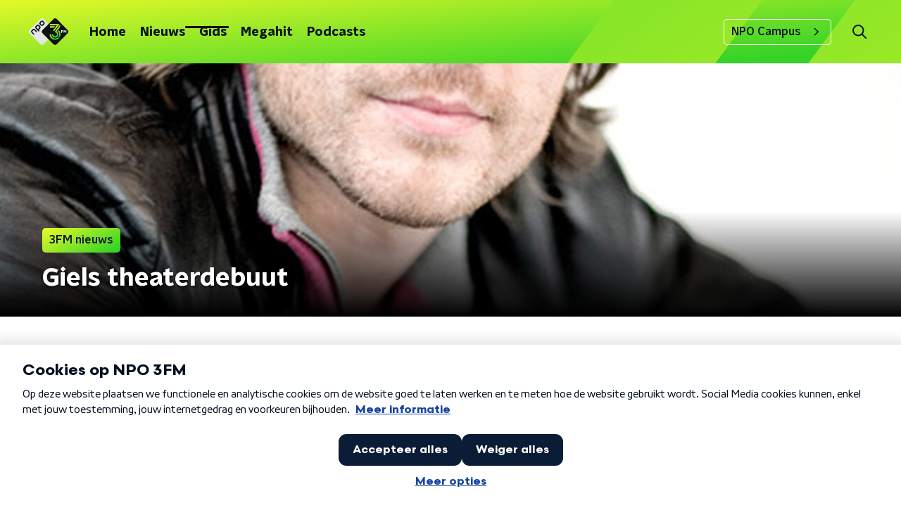

--- FILE ---
content_type: application/javascript
request_url: https://www.npo3fm.nl/_next/static/chunks/7977.44d649d5ee6d23e7.js
body_size: 1500
content:
"use strict";(self.webpackChunk_N_E=self.webpackChunk_N_E||[]).push([[7977],{87977:function(n,t,r){r.r(t);var o=r(70865),e=r(96670),i=r(92228),u=r(52322),a=r(5632),c=r(35505),l=r(12106),d=r(23246),f=r(17066);function p(){var n=(0,i.Z)(["\n        border-image-source: ",";\n        border-image-slice: 1;\n        background-image: linear-gradient(\n            to bottom,\n            ",",\n            ","\n          ),\n          ",";\n        background-origin: border-box;\n        background-clip: content-box, border-box;\n      "]);return p=function(){return n},n}function s(){var n=(0,i.Z)(["\n        border-color: ",";\n      "]);return s=function(){return n},n}function x(){var n=(0,i.Z)(["\n        background-color: ",";\n      "]);return x=function(){return n},n}function h(){var n=(0,i.Z)(["\n      border-radius: ",";\n      border-style: solid;\n      border-width: 1px;\n\n      ",";\n\n      ",";\n      ",";\n    "]);return h=function(){return n},n}function m(){var n=(0,i.Z)(["\n  margin-bottom: 25px;\n\n  ","\n"]);return m=function(){return n},n}function g(){var n=(0,i.Z)(["\n      cursor: pointer;\n\n      @media (hover: hover) {\n        &:hover {\n          opacity: 0.9;\n        }\n      }\n    "]);return g=function(){return n},n}function v(){var n=(0,i.Z)(["\n          > div {\n            padding: 20px;\n          }\n        "]);return v=function(){return n},n}function b(){var n=(0,i.Z)(["\n          margin-bottom: 25px;\n        "]);return b=function(){return n},n}function Z(){var n=(0,i.Z)(["\n  position: relative;\n\n  ","\n\n  ","\n"]);return Z=function(){return n},n}function w(){var n=(0,i.Z)(["\n  position: relative;\n\n  img {\n    display: block;\n    width: 100%;\n  }\n"]);return w=function(){return n},n}function C(){var n=(0,i.Z)(["\n  border-radius: ",";\n"]);return C=function(){return n},n}function k(){var n=(0,i.Z)(["\n      bottom: 25px;\n      left: auto;\n      right: 25px;\n    "]);return k=function(){return n},n}function E(){var n=(0,i.Z)(["\n  position: absolute;\n  bottom: 5px;\n  left: auto;\n  right: 5px;\n  margin: 0;\n  padding: 5px 10px;\n  display: block;\n  text-align: right;\n  background-color: ",";\n\n  color: ",";\n  border-radius: ",";\n\n  ","\n"]);return E=function(){return n},n}function B(){var n=(0,i.Z)(["\n    font-size: 16px;\n  "]);return B=function(){return n},n}function y(){var n=(0,i.Z)(["\n    margin-left: 40px;\n    padding: 0 23px;\n    font-size: 18px;\n  "]);return y=function(){return n},n}function A(){var n=(0,i.Z)(["\n        padding-left: 43px;\n        margin-bottom: 20px;\n\n        &:before {\n          left: 20px;\n        }\n      "]);return A=function(){return n},n}function I(){var n=(0,i.Z)(["\n      margin-left: 20px;\n      padding: 0 23px;\n      margin-bottom: 10px;\n\n      &:before {\n        left: 10px;\n      }\n\n      ","\n    "]);return I=function(){return n},n}function P(){var n=(0,i.Z)(["\n  position: relative;\n  margin: 0 10px;\n  padding: 0 13px;\n  font-size: 14px;\n  top: -5px;\n\n  &:before {\n    content: '';\n    display: block;\n    position: absolute;\n    top: 0px;\n    bottom: 0;\n    left: 0;\n    width: 3px;\n    background: ",";\n  }\n\n  ","\n\n  ","\n\n  ","\n"]);return P=function(){return n},n}var j=c.ZP.div.withConfig({componentId:"sc-8289537a-0"})(m(),(function(n){return n.isExplanation&&(0,c.iv)(h(),(function(n){return n.theme.defaultBorderRadius}),n.theme.newsArticleExplanationBorderGradientColor&&(0,c.iv)(p(),n.theme.newsArticleExplanationBorderGradientColor,n.theme.lightBackgroundColor,n.theme.lightBackgroundColor,n.theme.newsArticleExplanationBorderGradientColor),n.theme.newsArticleExplanationBorderColor&&(0,c.iv)(s(),n.theme.newsArticleExplanationBorderColor),n.theme.newsArticleExplanationBackgroundColor&&(0,c.iv)(x(),n.theme.newsArticleExplanationBackgroundColor))})),F=c.ZP.div.withConfig({componentId:"sc-8289537a-1"})(Z(),(function(n){return n.hasLink&&(0,c.iv)(g())}),(function(n){return n.isExplanation?(0,c.iv)(v()):(0,c.iv)(b())})),L=c.ZP.div.withConfig({componentId:"sc-8289537a-2"})(w()),z=c.ZP.img.withConfig({componentId:"sc-8289537a-3"})(C(),(function(n){return n.theme.defaultBorderRadius})),O=c.ZP.p.withConfig({componentId:"sc-8289537a-4"})(E(),(function(n){return n.theme.newsArticleSourceBackgroundColor}),(function(n){return n.theme.textOnDarkColor}),(function(n){return n.theme.defaultBorderRadius}),(function(n){return n.isExplanation&&(0,c.iv)(k())})),R=(0,c.ZP)(l.Z).withConfig({componentId:"sc-8289537a-5"})(P(),(function(n){return n.theme.highlightedHeadlineDefaultLineColor}),d.wO.M(B()),d.wO.L(y()),(function(n){return n.isExplanation&&(0,c.iv)(I(),d.wO.L(A()))}));t.default=function(n){var t=n.caption,r=n.href,i=n.imageAlt,c=n.imageUrl,l=n.isExplanation,d=void 0!==l&&l,p=n.source,s=(0,a.useRouter)(),x=Boolean(r),h=x?{hasLink:x,onClick:function(){if(r){var n=(0,f.hD)(r);n?s.push(n):window.open(r)}}}:{};return(0,u.jsxs)(j,{isExplanation:d,children:[(0,u.jsxs)(F,(0,e.Z)((0,o.Z)({isExplanation:d},h),{children:[(0,u.jsx)(L,{children:(0,u.jsx)(z,{alt:i,loading:"lazy",src:c})}),p&&(0,u.jsxs)(O,{isExplanation:d,children:["foto: ",p]})]})),t&&(0,u.jsx)(R,{isExplanation:d,children:t})]})}},12106:function(n,t,r){var o=r(92228),e=r(35505),i=r(2998);function u(){var n=(0,o.Z)(["\n  color: ",";\n  font-family: ",";\n  font-weight: ",";\n"]);return u=function(){return n},n}var a=e.ZP.p.withConfig({componentId:"sc-a39d4f6d-0"})(u(),(function(n){return n.themedSectionState.textColor}),(function(n){var t=n.bold,r=n.theme;return t?r.semiboldFontFamily:r.textFontFamily}),(function(n){var t=n.bold,r=n.theme;return t?r.semiboldFontWeight:r.textFontWeight}));t.Z=(0,i.c$)(a)}}]);